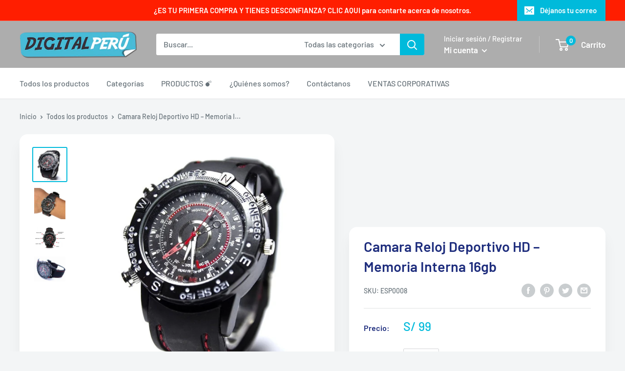

--- FILE ---
content_type: text/javascript
request_url: https://www.digital-peru.com/cdn/shop/t/3/assets/custom.js?v=90373254691674712701574035568
body_size: -841
content:
//# sourceMappingURL=/cdn/shop/t/3/assets/custom.js.map?v=90373254691674712701574035568
